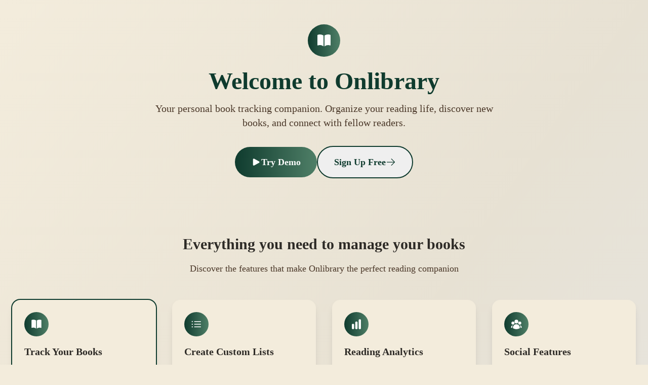

--- FILE ---
content_type: text/html; charset=utf-8
request_url: https://onlibrary.net/advertising/
body_size: -61
content:
<!doctype html>
<html lang="en">
  <head>
    <meta charset="UTF-8" />
    <link rel="icon" type="image/svg+xml" href="/vite.svg" />
    <meta name="viewport" content="width=device-width, initial-scale=1.0" />
    <title>my-book-app</title>
    <script type="module" crossorigin src="/assets/index-CexUF3-V.js"></script>
    <link rel="stylesheet" crossorigin href="/assets/index-DIetoYcp.css">
  </head>
  <body>
    <div id="root"></div>
  </body>
</html>
